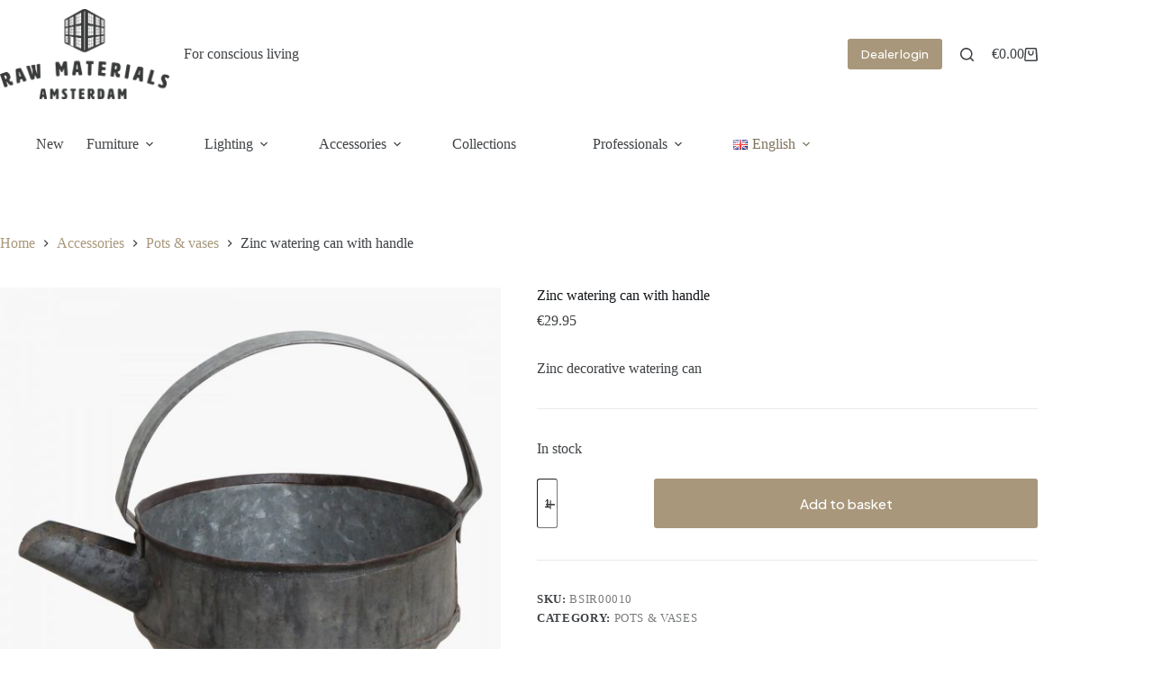

--- FILE ---
content_type: text/css
request_url: https://rawmaterials.eu/wp-content/uploads/elementor/css/post-66200.css?ver=1768902132
body_size: 332
content:
.elementor-66200 .elementor-element.elementor-element-e24904f{--display:grid;--e-con-grid-template-columns:repeat(3, 1fr);--e-con-grid-template-rows:repeat(1, 1fr);--grid-auto-flow:row;}@media(max-width:1024px){.elementor-66200 .elementor-element.elementor-element-e24904f{--grid-auto-flow:row;}}@media(max-width:767px){.elementor-66200 .elementor-element.elementor-element-e24904f{--e-con-grid-template-columns:repeat(1, 1fr);--grid-auto-flow:row;}}